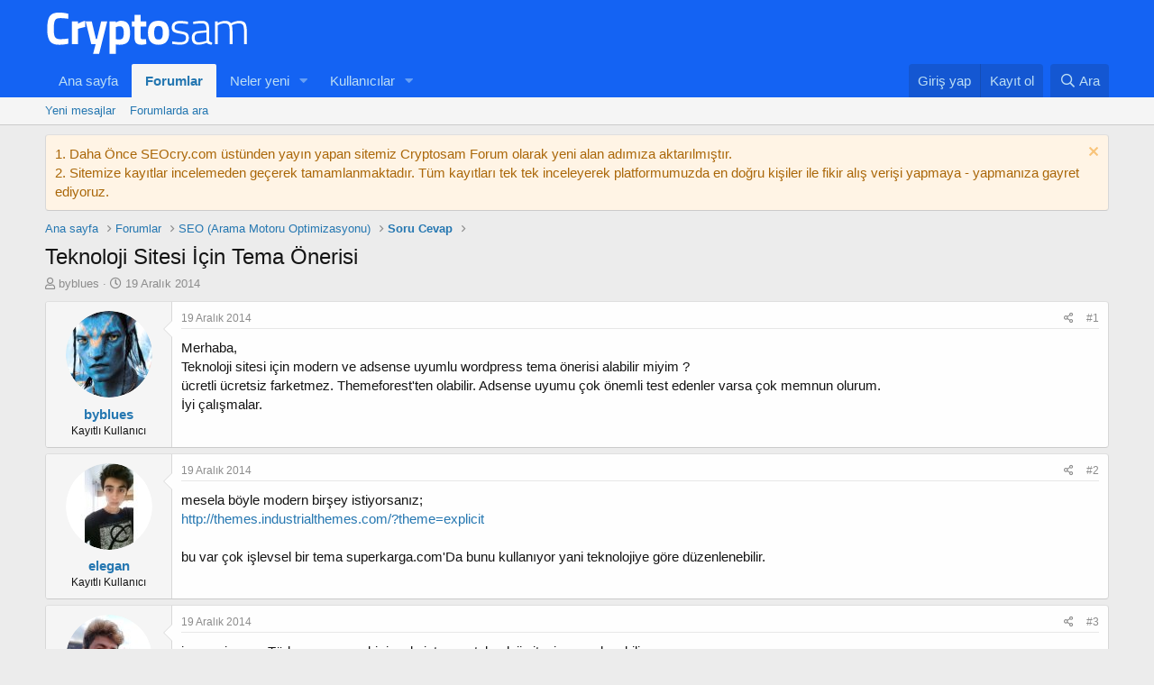

--- FILE ---
content_type: text/html; charset=utf-8
request_url: https://forum.cryptosam.com/t/teknoloji-sitesi-icin-tema-onerisi.435/
body_size: 12316
content:
<!DOCTYPE html>
<html id="XF" lang="tr-TR" dir="LTR"
	data-app="public"
	data-template="thread_view"
	data-container-key="node-9"
	data-content-key="thread-435"
	data-logged-in="false"
	data-cookie-prefix="xf_"
	data-csrf="1769152580,8f99059b86055b0a7b31bbdf84b5b366"
	class="has-no-js template-thread_view"
	 data-run-jobs="">
<head>
	<meta charset="utf-8" />
	<meta http-equiv="X-UA-Compatible" content="IE=Edge" />
	<meta name="viewport" content="width=device-width, initial-scale=1, viewport-fit=cover">

	
	
	

	<title>Teknoloji Sitesi İçin Tema Önerisi | Cryptosam</title>

	<link rel="manifest" href="/webmanifest.php">
	
		<meta name="theme-color" content="#1463f3" />
	

	<meta name="apple-mobile-web-app-title" content="Cryptosam">
	
		<link rel="apple-touch-icon" href="/data/assets/logo/cryptosam-192x192.png">
	

	
		
		<meta name="description" content="Merhaba,
Teknoloji sitesi için modern ve adsense uyumlu wordpress tema önerisi alabilir miyim ?
ücretli ücretsiz farketmez. Themeforest&#039;ten olabilir..." />
		<meta property="og:description" content="Merhaba,
Teknoloji sitesi için modern ve adsense uyumlu wordpress tema önerisi alabilir miyim ?
ücretli ücretsiz farketmez. Themeforest&#039;ten olabilir. Adsense uyumu çok önemli test edenler varsa çok memnun olurum.
İyi çalışmalar." />
		<meta property="twitter:description" content="Merhaba,
Teknoloji sitesi için modern ve adsense uyumlu wordpress tema önerisi alabilir miyim ?
ücretli ücretsiz farketmez. Themeforest&#039;ten olabilir. Adsense uyumu çok önemli test edenler varsa..." />
	
	
		<meta property="og:url" content="https://forum.cryptosam.com/t/teknoloji-sitesi-icin-tema-onerisi.435/" />
	
		<link rel="canonical" href="https://forum.cryptosam.com/t/teknoloji-sitesi-icin-tema-onerisi.435/" />
	

	
		
	
	
	<meta property="og:site_name" content="Cryptosam" />


	
	
		
	
	
	<meta property="og:type" content="website" />


	
	
		
	
	
	
		<meta property="og:title" content="Teknoloji Sitesi İçin Tema Önerisi" />
		<meta property="twitter:title" content="Teknoloji Sitesi İçin Tema Önerisi" />
	


	
	
	
	

	
	

	


	<link rel="preload" href="/styles/fonts/fa/fa-regular-400.woff2?_v=5.15.3" as="font" type="font/woff2" crossorigin="anonymous" />


	<link rel="preload" href="/styles/fonts/fa/fa-solid-900.woff2?_v=5.15.3" as="font" type="font/woff2" crossorigin="anonymous" />


<link rel="preload" href="/styles/fonts/fa/fa-brands-400.woff2?_v=5.15.3" as="font" type="font/woff2" crossorigin="anonymous" />

	<link rel="stylesheet" href="/css.php?css=public%3Anormalize.css%2Cpublic%3Afa.css%2Cpublic%3Acore.less%2Cpublic%3Aapp.less&amp;s=1&amp;l=4&amp;d=1696889045&amp;k=1ef0d329e55d253b1b653fd904da8d5cc2b239fe" />

	<link rel="stylesheet" href="/css.php?css=public%3Abb_code.less%2Cpublic%3Amessage.less%2Cpublic%3Anotices.less%2Cpublic%3Ashare_controls.less%2Cpublic%3Aextra.less&amp;s=1&amp;l=4&amp;d=1696889045&amp;k=d56bb92f51ab87bb5d9676d8a63dd45a94d332ed" />

	
		<script src="/js/xf/preamble.min.js?_v=2b8977ad"></script>
	


	
		<link rel="icon" type="image/png" href="https://forum.cryptosam.com/data/assets/logo/cryptosam-32x32.png" sizes="32x32" />
	
	
<!-- Google Tag Manager -->
<script>(function(w,d,s,l,i){w[l]=w[l]||[];w[l].push({'gtm.start':
new Date().getTime(),event:'gtm.js'});var f=d.getElementsByTagName(s)[0],
j=d.createElement(s),dl=l!='dataLayer'?'&l='+l:'';j.async=true;j.src=
'https://www.googletagmanager.com/gtm.js?id='+i+dl;f.parentNode.insertBefore(j,f);
})(window,document,'script','dataLayer','GTM-535FX46');</script>
<!-- End Google Tag Manager -->
</head>
<body data-template="thread_view">
<!-- Google Tag Manager (noscript) -->
<noscript><iframe src="https://www.googletagmanager.com/ns.html?id=GTM-535FX46"
height="0" width="0" style="display:none;visibility:hidden"></iframe></noscript>
<!-- End Google Tag Manager (noscript) -->
<div class="p-pageWrapper" id="top">





<header class="p-header" id="header">
	<div class="p-header-inner">
		<div class="p-header-content">

			<div class="p-header-logo p-header-logo--image">
				<a href="/">
					<img src="/data/assets/logo/cryptosam-beyaz.svg" srcset="/data/assets/logo/cryptosam-beyaz.svg 2x" alt="Cryptosam"
						width="230" height="" />
				</a>
			</div>

			
		</div>
	</div>
</header>





	<div class="p-navSticky p-navSticky--primary" data-xf-init="sticky-header">
		
	<nav class="p-nav">
		<div class="p-nav-inner">
			<button type="button" class="button--plain p-nav-menuTrigger button" data-xf-click="off-canvas" data-menu=".js-headerOffCanvasMenu" tabindex="0" aria-label="Menü"><span class="button-text">
				<i aria-hidden="true"></i>
			</span></button>

			<div class="p-nav-smallLogo">
				<a href="/">
					<img src="/data/assets/logo/cryptosam-beyaz.svg" srcset="/data/assets/logo/cryptosam-beyaz.svg 2x" alt="Cryptosam"
						width="230" height="" />
				</a>
			</div>

			<div class="p-nav-scroller hScroller" data-xf-init="h-scroller" data-auto-scroll=".p-navEl.is-selected">
				<div class="hScroller-scroll">
					<ul class="p-nav-list js-offCanvasNavSource">
					
						<li>
							
	<div class="p-navEl " >
		

			
	
	<a href="https://www.cryptosam.com"
		class="p-navEl-link "
		
		data-xf-key="1"
		data-nav-id="home">Ana sayfa</a>


			

		
		
	</div>

						</li>
					
						<li>
							
	<div class="p-navEl is-selected" data-has-children="true">
		

			
	
	<a href="/"
		class="p-navEl-link p-navEl-link--splitMenu "
		
		
		data-nav-id="forums">Forumlar</a>


			<a data-xf-key="2"
				data-xf-click="menu"
				data-menu-pos-ref="< .p-navEl"
				class="p-navEl-splitTrigger"
				role="button"
				tabindex="0"
				aria-label="Genişletilmiş geçiş"
				aria-expanded="false"
				aria-haspopup="true"></a>

		
		
			<div class="menu menu--structural" data-menu="menu" aria-hidden="true">
				<div class="menu-content">
					
						
	
	
	<a href="/whats-new/posts/"
		class="menu-linkRow u-indentDepth0 js-offCanvasCopy "
		
		
		data-nav-id="newPosts">Yeni mesajlar</a>

	

					
						
	
	
	<a href="/search/?type=post"
		class="menu-linkRow u-indentDepth0 js-offCanvasCopy "
		
		
		data-nav-id="searchForums">Forumlarda ara</a>

	

					
				</div>
			</div>
		
	</div>

						</li>
					
						<li>
							
	<div class="p-navEl " data-has-children="true">
		

			
	
	<a href="/whats-new/"
		class="p-navEl-link p-navEl-link--splitMenu "
		
		
		data-nav-id="whatsNew">Neler yeni</a>


			<a data-xf-key="3"
				data-xf-click="menu"
				data-menu-pos-ref="< .p-navEl"
				class="p-navEl-splitTrigger"
				role="button"
				tabindex="0"
				aria-label="Genişletilmiş geçiş"
				aria-expanded="false"
				aria-haspopup="true"></a>

		
		
			<div class="menu menu--structural" data-menu="menu" aria-hidden="true">
				<div class="menu-content">
					
						
	
	
	<a href="/whats-new/posts/"
		class="menu-linkRow u-indentDepth0 js-offCanvasCopy "
		 rel="nofollow"
		
		data-nav-id="whatsNewPosts">Yeni mesajlar</a>

	

					
						
	
	
	<a href="/whats-new/profile-posts/"
		class="menu-linkRow u-indentDepth0 js-offCanvasCopy "
		 rel="nofollow"
		
		data-nav-id="whatsNewProfilePosts">Yeni profil mesajları</a>

	

					
						
	
	
	<a href="/whats-new/latest-activity"
		class="menu-linkRow u-indentDepth0 js-offCanvasCopy "
		 rel="nofollow"
		
		data-nav-id="latestActivity">Son aktiviteler</a>

	

					
				</div>
			</div>
		
	</div>

						</li>
					
						<li>
							
	<div class="p-navEl " data-has-children="true">
		

			
	
	<a href="/members/"
		class="p-navEl-link p-navEl-link--splitMenu "
		
		
		data-nav-id="members">Kullanıcılar</a>


			<a data-xf-key="4"
				data-xf-click="menu"
				data-menu-pos-ref="< .p-navEl"
				class="p-navEl-splitTrigger"
				role="button"
				tabindex="0"
				aria-label="Genişletilmiş geçiş"
				aria-expanded="false"
				aria-haspopup="true"></a>

		
		
			<div class="menu menu--structural" data-menu="menu" aria-hidden="true">
				<div class="menu-content">
					
						
	
	
	<a href="/members/list/"
		class="menu-linkRow u-indentDepth0 js-offCanvasCopy "
		
		
		data-nav-id="registeredMembers">Kayıtlı üyeler</a>

	

					
						
	
	
	<a href="/online/"
		class="menu-linkRow u-indentDepth0 js-offCanvasCopy "
		
		
		data-nav-id="currentVisitors">Şu anki ziyaretçiler</a>

	

					
						
	
	
	<a href="/whats-new/profile-posts/"
		class="menu-linkRow u-indentDepth0 js-offCanvasCopy "
		 rel="nofollow"
		
		data-nav-id="newProfilePosts">Yeni profil mesajları</a>

	

					
						
	
	
	<a href="/search/?type=profile_post"
		class="menu-linkRow u-indentDepth0 js-offCanvasCopy "
		
		
		data-nav-id="searchProfilePosts">Profil mesajlarında ara</a>

	

					
				</div>
			</div>
		
	</div>

						</li>
					
					</ul>
				</div>
			</div>

			<div class="p-nav-opposite">
				<div class="p-navgroup p-account p-navgroup--guest">
					
						<a href="/login/" class="p-navgroup-link p-navgroup-link--textual p-navgroup-link--logIn"
							data-xf-click="overlay" data-follow-redirects="on">
							<span class="p-navgroup-linkText">Giriş yap</span>
						</a>
						
							<a href="/register/" class="p-navgroup-link p-navgroup-link--textual p-navgroup-link--register"
								data-xf-click="overlay" data-follow-redirects="on">
								<span class="p-navgroup-linkText">Kayıt ol</span>
							</a>
						
					
				</div>

				<div class="p-navgroup p-discovery">
					<a href="/whats-new/"
						class="p-navgroup-link p-navgroup-link--iconic p-navgroup-link--whatsnew"
						aria-label="Neler yeni"
						title="Neler yeni">
						<i aria-hidden="true"></i>
						<span class="p-navgroup-linkText">Neler yeni</span>
					</a>

					
						<a href="/search/"
							class="p-navgroup-link p-navgroup-link--iconic p-navgroup-link--search"
							data-xf-click="menu"
							data-xf-key="/"
							aria-label="Ara"
							aria-expanded="false"
							aria-haspopup="true"
							title="Ara">
							<i aria-hidden="true"></i>
							<span class="p-navgroup-linkText">Ara</span>
						</a>
						<div class="menu menu--structural menu--wide" data-menu="menu" aria-hidden="true">
							<form action="/search/search" method="post"
								class="menu-content"
								data-xf-init="quick-search">

								<h3 class="menu-header">Ara</h3>
								
								<div class="menu-row">
									
										<div class="inputGroup inputGroup--joined">
											<input type="text" class="input" name="keywords" placeholder="Ara…" aria-label="Ara" data-menu-autofocus="true" />
											
			<select name="constraints" class="js-quickSearch-constraint input" aria-label="içinde ara">
				<option value="">Her yerde</option>
<option value="{&quot;search_type&quot;:&quot;post&quot;}">Konular</option>
<option value="{&quot;search_type&quot;:&quot;post&quot;,&quot;c&quot;:{&quot;nodes&quot;:[9],&quot;child_nodes&quot;:1}}">Bu forum</option>
<option value="{&quot;search_type&quot;:&quot;post&quot;,&quot;c&quot;:{&quot;thread&quot;:435}}">Bu konu</option>

			</select>
		
										</div>
									
								</div>

								
								<div class="menu-row">
									<label class="iconic"><input type="checkbox"  name="c[title_only]" value="1" /><i aria-hidden="true"></i><span class="iconic-label">Sadece başlıkları ara

												
													<span tabindex="0" role="button"
														data-xf-init="tooltip" data-trigger="hover focus click" title="Etiketler de aranacak">

														<i class="fa--xf far fa-question-circle u-muted u-smaller" aria-hidden="true"></i>
													</span></span></label>

								</div>
								
								<div class="menu-row">
									<div class="inputGroup">
										<span class="inputGroup-text" id="ctrl_search_menu_by_member">Kullanıcı:</span>
										<input type="text" class="input" name="c[users]" data-xf-init="auto-complete" placeholder="Üye" aria-labelledby="ctrl_search_menu_by_member" />
									</div>
								</div>
								<div class="menu-footer">
									<span class="menu-footer-controls">
										<button type="submit" class="button--primary button button--icon button--icon--search"><span class="button-text">Ara</span></button>
										<a href="/search/" class="button"><span class="button-text">Gelişmiş Arama…</span></a>
									</span>
								</div>

								<input type="hidden" name="_xfToken" value="1769152580,8f99059b86055b0a7b31bbdf84b5b366" />
							</form>
						</div>
					
				</div>
			</div>
		</div>
	</nav>

	</div>
	
	
		<div class="p-sectionLinks">
			<div class="p-sectionLinks-inner hScroller" data-xf-init="h-scroller">
				<div class="hScroller-scroll">
					<ul class="p-sectionLinks-list">
					
						<li>
							
	<div class="p-navEl " >
		

			
	
	<a href="/whats-new/posts/"
		class="p-navEl-link "
		
		data-xf-key="alt+1"
		data-nav-id="newPosts">Yeni mesajlar</a>


			

		
		
	</div>

						</li>
					
						<li>
							
	<div class="p-navEl " >
		

			
	
	<a href="/search/?type=post"
		class="p-navEl-link "
		
		data-xf-key="alt+2"
		data-nav-id="searchForums">Forumlarda ara</a>


			

		
		
	</div>

						</li>
					
					</ul>
				</div>
			</div>
		</div>
	



<div class="offCanvasMenu offCanvasMenu--nav js-headerOffCanvasMenu" data-menu="menu" aria-hidden="true" data-ocm-builder="navigation">
	<div class="offCanvasMenu-backdrop" data-menu-close="true"></div>
	<div class="offCanvasMenu-content">
		<div class="offCanvasMenu-header">
			Menü
			<a class="offCanvasMenu-closer" data-menu-close="true" role="button" tabindex="0" aria-label="Kapat"></a>
		</div>
		
			<div class="p-offCanvasRegisterLink">
				<div class="offCanvasMenu-linkHolder">
					<a href="/login/" class="offCanvasMenu-link" data-xf-click="overlay" data-menu-close="true">
						Giriş yap
					</a>
				</div>
				<hr class="offCanvasMenu-separator" />
				
					<div class="offCanvasMenu-linkHolder">
						<a href="/register/" class="offCanvasMenu-link" data-xf-click="overlay" data-menu-close="true">
							Kayıt ol
						</a>
					</div>
					<hr class="offCanvasMenu-separator" />
				
			</div>
		
		<div class="js-offCanvasNavTarget"></div>
		<div class="offCanvasMenu-installBanner js-installPromptContainer" style="display: none;" data-xf-init="install-prompt">
			<div class="offCanvasMenu-installBanner-header">Uygulamayı yükle</div>
			<button type="button" class="js-installPromptButton button"><span class="button-text">Yükle</span></button>
			<template class="js-installTemplateIOS">
				<div class="overlay-title">How to install the app on iOS</div>
				<div class="block-body">
					<div class="block-row">
						<p>
							Follow along with the video below to see how to install our site as a web app on your home screen.
						</p>
						<p style="text-align: center">
							<img src="/styles/default/xenforo/add_to_home.gif" width="222" height="480" />
						</p>
						<p>
							<small><strong>Not:</strong> This feature currently requires accessing the site using the built-in Safari browser.</small>
						</p>
					</div>
				</div>
			</template>
		</div>
	</div>
</div>

<div class="p-body">
	<div class="p-body-inner">
		<!--XF:EXTRA_OUTPUT-->

		
			
	
		
		
		

		<ul class="notices notices--block  js-notices"
			data-xf-init="notices"
			data-type="block"
			data-scroll-interval="6">

			
				
	<li class="notice js-notice notice--accent"
		data-notice-id="2"
		data-delay-duration="0"
		data-display-duration="0"
		data-auto-dismiss=""
		data-visibility="">

		
		<div class="notice-content">
			
				<a href="/account/dismiss-notice?notice_id=2" class="notice-dismiss js-noticeDismiss" data-xf-init="tooltip" title="Uyarıyı kapat "></a>
			
			1. Daha Önce SEOcry.com üstünden yayın yapan sitemiz Cryptosam Forum olarak yeni alan adımıza aktarılmıştır.
<br/>
2. Sitemize kayıtlar incelemeden geçerek tamamlanmaktadır. Tüm kayıtları tek tek inceleyerek platformumuzda en doğru kişiler ile fikir alış verişi yapmaya - yapmanıza gayret ediyoruz.
		</div>
	</li>

			
		</ul>
	

		

		

		
		
	
		<ul class="p-breadcrumbs "
			itemscope itemtype="https://schema.org/BreadcrumbList">
		
			

			
			

			
				
				
	<li itemprop="itemListElement" itemscope itemtype="https://schema.org/ListItem">
		<a href="https://www.cryptosam.com" itemprop="item">
			<span itemprop="name">Ana sayfa</span>
		</a>
		<meta itemprop="position" content="1" />
	</li>

			

			
				
				
	<li itemprop="itemListElement" itemscope itemtype="https://schema.org/ListItem">
		<a href="/" itemprop="item">
			<span itemprop="name">Forumlar</span>
		</a>
		<meta itemprop="position" content="2" />
	</li>

			
			
				
				
	<li itemprop="itemListElement" itemscope itemtype="https://schema.org/ListItem">
		<a href="/#seo-arama-motoru-optimizasyonu.1" itemprop="item">
			<span itemprop="name">SEO (Arama Motoru Optimizasyonu)</span>
		</a>
		<meta itemprop="position" content="3" />
	</li>

			
				
				
	<li itemprop="itemListElement" itemscope itemtype="https://schema.org/ListItem">
		<a href="/f/soru-cevap.9/" itemprop="item">
			<span itemprop="name">Soru Cevap</span>
		</a>
		<meta itemprop="position" content="4" />
	</li>

			

		
		</ul>
	

		

		
	<noscript class="js-jsWarning"><div class="blockMessage blockMessage--important blockMessage--iconic u-noJsOnly">JavaScript devre dışı. Daha iyi bir deneyim için, önce lütfen tarayıcınızda JavaScript'i etkinleştirin.</div></noscript>

		
	<div class="blockMessage blockMessage--important blockMessage--iconic js-browserWarning" style="display: none">Çok eski bir web tarayıcısı kullanıyorsunuz. Bu veya diğer siteleri görüntülemekte sorunlar yaşayabilirsiniz..<br />Tarayıcınızı güncellemeli veya <a href="https://www.google.com/chrome/" target="_blank">alternatif bir tarayıcı</a> kullanmalısınız.</div>


		
			<div class="p-body-header">
			
				
					<div class="p-title ">
					
						
							<h1 class="p-title-value">Teknoloji Sitesi İçin Tema Önerisi</h1>
						
						
					
					</div>
				

				
					<div class="p-description">
	<ul class="listInline listInline--bullet">
		<li>
			<i class="fa--xf far fa-user" aria-hidden="true" title="Konbuyu başlatan"></i>
			<span class="u-srOnly">Konbuyu başlatan</span>

			<a href="/members/byblues.321/" class="username  u-concealed" dir="auto" data-user-id="321" data-xf-init="member-tooltip">byblues</a>
		</li>
		<li>
			<i class="fa--xf far fa-clock" aria-hidden="true" title="Başlangıç tarihi"></i>
			<span class="u-srOnly">Başlangıç tarihi</span>

			<a href="/t/teknoloji-sitesi-icin-tema-onerisi.435/" class="u-concealed"><time  class="u-dt" dir="auto" datetime="2014-12-19T01:07:37+0300" data-time="1418940457" data-date-string="19 Aralık 2014" data-time-string="01:07" title="19 Aralık 2014 01:07&#039;de">19 Aralık 2014</time></a>
		</li>
		
	</ul>
</div>
				
			
			</div>
		

		<div class="p-body-main  ">
			
			<div class="p-body-contentCol"></div>
			

			

			<div class="p-body-content">
				
				<div class="p-body-pageContent">










	
	
	
		
	
	
	


	
	
	
		
	
	
	


	
	
		
	
	
	


	
	












	

	
		
	



















<div class="block block--messages" data-xf-init="" data-type="post" data-href="/inline-mod/" data-search-target="*">

	<span class="u-anchorTarget" id="posts"></span>

	
		
	

	

	<div class="block-outer"></div>

	

	
		
	<div class="block-outer js-threadStatusField"></div>

	

	<div class="block-container lbContainer"
		data-xf-init="lightbox select-to-quote"
		data-message-selector=".js-post"
		data-lb-id="thread-435"
		data-lb-universal="0">

		<div class="block-body js-replyNewMessageContainer">
			
				

					

					
						

	
	

	

	
	<article class="message message--post js-post js-inlineModContainer  "
		data-author="byblues"
		data-content="post-4306"
		id="js-post-4306"
		>

		

		<span class="u-anchorTarget" id="post-4306"></span>

		
			<div class="message-inner">
				
					<div class="message-cell message-cell--user">
						

	<section class="message-user"
		>

		

		<div class="message-avatar ">
			<div class="message-avatar-wrapper">
				<a href="/members/byblues.321/" class="avatar avatar--m" data-user-id="321" data-xf-init="member-tooltip">
			<img src="/data/avatars/m/0/321.jpg?1417533773" srcset="/data/avatars/l/0/321.jpg?1417533773 2x" alt="byblues" class="avatar-u321-m" width="96" height="96" loading="lazy" /> 
		</a>
				
			</div>
		</div>
		<div class="message-userDetails">
			<h4 class="message-name"><a href="/members/byblues.321/" class="username " dir="auto" data-user-id="321" data-xf-init="member-tooltip">byblues</a></h4>
			<h5 class="userTitle message-userTitle" dir="auto">Kayıtlı Kullanıcı</h5>
			
		</div>
		
			
			
		
		<span class="message-userArrow"></span>
	</section>

					</div>
				

				
					<div class="message-cell message-cell--main">
					
						<div class="message-main js-quickEditTarget">

							
								

	<header class="message-attribution message-attribution--split">
		<ul class="message-attribution-main listInline ">
			
			
			<li class="u-concealed">
				<a href="/t/teknoloji-sitesi-icin-tema-onerisi.435/post-4306" rel="nofollow">
					<time  class="u-dt" dir="auto" datetime="2014-12-19T01:07:37+0300" data-time="1418940457" data-date-string="19 Aralık 2014" data-time-string="01:07" title="19 Aralık 2014 01:07&#039;de" itemprop="datePublished">19 Aralık 2014</time>
				</a>
			</li>
			
		</ul>

		<ul class="message-attribution-opposite message-attribution-opposite--list ">
			
			<li>
				<a href="/t/teknoloji-sitesi-icin-tema-onerisi.435/post-4306"
					class="message-attribution-gadget"
					data-xf-init="share-tooltip"
					data-href="/posts/4306/share"
					aria-label="Paylaş"
					rel="nofollow">
					<i class="fa--xf far fa-share-alt" aria-hidden="true"></i>
				</a>
			</li>
			
			
				<li>
					<a href="/t/teknoloji-sitesi-icin-tema-onerisi.435/post-4306" rel="nofollow">
						#1
					</a>
				</li>
			
		</ul>
	</header>

							

							<div class="message-content js-messageContent">
							

								
									
	
	
	

								

								
									
	

	<div class="message-userContent lbContainer js-lbContainer "
		data-lb-id="post-4306"
		data-lb-caption-desc="byblues &middot; 19 Aralık 2014 01:07&#039;de">

		
			

	

		

		<article class="message-body js-selectToQuote">
			
				
			

			<div >
				
					<div class="bbWrapper">Merhaba,<br />
Teknoloji sitesi için modern ve adsense uyumlu wordpress tema önerisi alabilir miyim ?<br />
ücretli ücretsiz farketmez. Themeforest&#039;ten olabilir. Adsense uyumu çok önemli test edenler varsa çok memnun olurum.<br />
İyi çalışmalar.</div>
				
			</div>

			<div class="js-selectToQuoteEnd">&nbsp;</div>
			
				
			
		</article>

		
			

	

		

		
	</div>

								

								
									
	

								

								
									
	

								

							
							</div>

							
								
	<footer class="message-footer">
		

		<div class="reactionsBar js-reactionsList ">
			
		</div>

		<div class="js-historyTarget message-historyTarget toggleTarget" data-href="trigger-href"></div>
	</footer>

							
						</div>

					
					</div>
				
			</div>
		
	</article>

	
	

					

					

				

					

					
						

	
	

	

	
	<article class="message message--post js-post js-inlineModContainer  "
		data-author="elegan"
		data-content="post-4307"
		id="js-post-4307"
		itemscope itemtype="https://schema.org/Comment" itemid="https://forum.cryptosam.com/posts/4307/">

		
			<meta itemprop="mainEntity" itemscope itemtype="https://schema.org/DiscussionForumPosting" itemid="https://forum.cryptosam.com/t/teknoloji-sitesi-icin-tema-onerisi.435/" />
		

		<span class="u-anchorTarget" id="post-4307"></span>

		
			<div class="message-inner">
				
					<div class="message-cell message-cell--user">
						

	<section class="message-user"
		itemprop="author" itemscope itemtype="https://schema.org/Person" itemid="https://forum.cryptosam.com/members/elegan.86/">

		
			<meta itemprop="url" content="https://forum.cryptosam.com/members/elegan.86/" />
		

		<div class="message-avatar ">
			<div class="message-avatar-wrapper">
				<a href="/members/elegan.86/" class="avatar avatar--m" data-user-id="86" data-xf-init="member-tooltip">
			<img src="/data/avatars/m/0/86.jpg?1418849556" srcset="/data/avatars/l/0/86.jpg?1418849556 2x" alt="elegan" class="avatar-u86-m" width="96" height="96" loading="lazy" itemprop="image" /> 
		</a>
				
			</div>
		</div>
		<div class="message-userDetails">
			<h4 class="message-name"><a href="/members/elegan.86/" class="username " dir="auto" data-user-id="86" data-xf-init="member-tooltip"><span itemprop="name">elegan</span></a></h4>
			<h5 class="userTitle message-userTitle" dir="auto" itemprop="jobTitle">Kayıtlı Kullanıcı</h5>
			
		</div>
		
			
			
		
		<span class="message-userArrow"></span>
	</section>

					</div>
				

				
					<div class="message-cell message-cell--main">
					
						<div class="message-main js-quickEditTarget">

							
								

	<header class="message-attribution message-attribution--split">
		<ul class="message-attribution-main listInline ">
			
			
			<li class="u-concealed">
				<a href="/t/teknoloji-sitesi-icin-tema-onerisi.435/post-4307" rel="nofollow">
					<time  class="u-dt" dir="auto" datetime="2014-12-19T01:08:56+0300" data-time="1418940536" data-date-string="19 Aralık 2014" data-time-string="01:08" title="19 Aralık 2014 01:08&#039;de" itemprop="datePublished">19 Aralık 2014</time>
				</a>
			</li>
			
		</ul>

		<ul class="message-attribution-opposite message-attribution-opposite--list ">
			
			<li>
				<a href="/t/teknoloji-sitesi-icin-tema-onerisi.435/post-4307"
					class="message-attribution-gadget"
					data-xf-init="share-tooltip"
					data-href="/posts/4307/share"
					aria-label="Paylaş"
					rel="nofollow">
					<i class="fa--xf far fa-share-alt" aria-hidden="true"></i>
				</a>
			</li>
			
			
				<li>
					<a href="/t/teknoloji-sitesi-icin-tema-onerisi.435/post-4307" rel="nofollow">
						#2
					</a>
				</li>
			
		</ul>
	</header>

							

							<div class="message-content js-messageContent">
							

								
									
	
	
	

								

								
									
	

	<div class="message-userContent lbContainer js-lbContainer "
		data-lb-id="post-4307"
		data-lb-caption-desc="elegan &middot; 19 Aralık 2014 01:08&#039;de">

		

		<article class="message-body js-selectToQuote">
			
				
			

			<div itemprop="text">
				
					<div class="bbWrapper">mesela böyle modern birşey istiyorsanız; <br />
<a href="http://themes.industrialthemes.com/?theme=explicit" target="_blank" class="link link--external" rel="nofollow ugc noopener">http://themes.industrialthemes.com/?theme=explicit</a><br />
<br />
bu var çok işlevsel bir tema superkarga.com&#039;Da bunu kullanıyor yani teknolojiye göre düzenlenebilir.</div>
				
			</div>

			<div class="js-selectToQuoteEnd">&nbsp;</div>
			
				
			
		</article>

		

		
	</div>

								

								
									
	

								

								
									
	

								

							
							</div>

							
								
	<footer class="message-footer">
		

		<div class="reactionsBar js-reactionsList ">
			
		</div>

		<div class="js-historyTarget message-historyTarget toggleTarget" data-href="trigger-href"></div>
	</footer>

							
						</div>

					
					</div>
				
			</div>
		
	</article>

	
	

					

					

				

					

					
						

	
	

	

	
	<article class="message message--post js-post js-inlineModContainer  "
		data-author="cryptosam"
		data-content="post-4308"
		id="js-post-4308"
		itemscope itemtype="https://schema.org/Comment" itemid="https://forum.cryptosam.com/posts/4308/">

		
			<meta itemprop="mainEntity" itemscope itemtype="https://schema.org/DiscussionForumPosting" itemid="https://forum.cryptosam.com/t/teknoloji-sitesi-icin-tema-onerisi.435/" />
		

		<span class="u-anchorTarget" id="post-4308"></span>

		
			<div class="message-inner">
				
					<div class="message-cell message-cell--user">
						

	<section class="message-user"
		itemprop="author" itemscope itemtype="https://schema.org/Person" itemid="https://forum.cryptosam.com/members/cryptosam.1/">

		
			<meta itemprop="url" content="https://forum.cryptosam.com/members/cryptosam.1/" />
		

		<div class="message-avatar ">
			<div class="message-avatar-wrapper">
				<a href="/members/cryptosam.1/" class="avatar avatar--m" data-user-id="1" data-xf-init="member-tooltip">
			<img src="/data/avatars/m/0/1.jpg?1672406116" srcset="/data/avatars/l/0/1.jpg?1672406116 2x" alt="cryptosam" class="avatar-u1-m" width="96" height="96" loading="lazy" itemprop="image" /> 
		</a>
				
			</div>
		</div>
		<div class="message-userDetails">
			<h4 class="message-name"><a href="/members/cryptosam.1/" class="username " dir="auto" data-user-id="1" data-xf-init="member-tooltip"><span class="username--moderator username--admin" itemprop="name">cryptosam</span></a></h4>
			<h5 class="userTitle message-userTitle" dir="auto" itemprop="jobTitle">Kayıtlı Kullanıcı</h5>
			
		</div>
		
			
			
		
		<span class="message-userArrow"></span>
	</section>

					</div>
				

				
					<div class="message-cell message-cell--main">
					
						<div class="message-main js-quickEditTarget">

							
								

	<header class="message-attribution message-attribution--split">
		<ul class="message-attribution-main listInline ">
			
			
			<li class="u-concealed">
				<a href="/t/teknoloji-sitesi-icin-tema-onerisi.435/post-4308" rel="nofollow">
					<time  class="u-dt" dir="auto" datetime="2014-12-19T01:10:57+0300" data-time="1418940657" data-date-string="19 Aralık 2014" data-time-string="01:10" title="19 Aralık 2014 01:10&#039;de" itemprop="datePublished">19 Aralık 2014</time>
				</a>
			</li>
			
		</ul>

		<ul class="message-attribution-opposite message-attribution-opposite--list ">
			
			<li>
				<a href="/t/teknoloji-sitesi-icin-tema-onerisi.435/post-4308"
					class="message-attribution-gadget"
					data-xf-init="share-tooltip"
					data-href="/posts/4308/share"
					aria-label="Paylaş"
					rel="nofollow">
					<i class="fa--xf far fa-share-alt" aria-hidden="true"></i>
				</a>
			</li>
			
			
				<li>
					<a href="/t/teknoloji-sitesi-icin-tema-onerisi.435/post-4308" rel="nofollow">
						#3
					</a>
				</li>
			
		</ul>
	</header>

							

							<div class="message-content js-messageContent">
							

								
									
	
	
	

								

								
									
	

	<div class="message-userContent lbContainer js-lbContainer "
		data-lb-id="post-4308"
		data-lb-caption-desc="cryptosam &middot; 19 Aralık 2014 01:10&#039;de">

		

		<article class="message-body js-selectToQuote">
			
				
			

			<div itemprop="text">
				
					<div class="bbWrapper">imagazine var Türk yapımı onu bir incele istersen teknoloji sitesine uyarlanabilir.</div>
				
			</div>

			<div class="js-selectToQuoteEnd">&nbsp;</div>
			
				
			
		</article>

		

		
	</div>

								

								
									
	

								

								
									
	

								

							
							</div>

							
								
	<footer class="message-footer">
		

		<div class="reactionsBar js-reactionsList ">
			
		</div>

		<div class="js-historyTarget message-historyTarget toggleTarget" data-href="trigger-href"></div>
	</footer>

							
						</div>

					
					</div>
				
			</div>
		
	</article>

	
	

					

					

				

					

					
						

	
	

	

	
	<article class="message message--post js-post js-inlineModContainer  "
		data-author="byblues"
		data-content="post-4309"
		id="js-post-4309"
		itemscope itemtype="https://schema.org/Comment" itemid="https://forum.cryptosam.com/posts/4309/">

		
			<meta itemprop="mainEntity" itemscope itemtype="https://schema.org/DiscussionForumPosting" itemid="https://forum.cryptosam.com/t/teknoloji-sitesi-icin-tema-onerisi.435/" />
		

		<span class="u-anchorTarget" id="post-4309"></span>

		
			<div class="message-inner">
				
					<div class="message-cell message-cell--user">
						

	<section class="message-user"
		itemprop="author" itemscope itemtype="https://schema.org/Person" itemid="https://forum.cryptosam.com/members/byblues.321/">

		
			<meta itemprop="url" content="https://forum.cryptosam.com/members/byblues.321/" />
		

		<div class="message-avatar ">
			<div class="message-avatar-wrapper">
				<a href="/members/byblues.321/" class="avatar avatar--m" data-user-id="321" data-xf-init="member-tooltip">
			<img src="/data/avatars/m/0/321.jpg?1417533773" srcset="/data/avatars/l/0/321.jpg?1417533773 2x" alt="byblues" class="avatar-u321-m" width="96" height="96" loading="lazy" itemprop="image" /> 
		</a>
				
			</div>
		</div>
		<div class="message-userDetails">
			<h4 class="message-name"><a href="/members/byblues.321/" class="username " dir="auto" data-user-id="321" data-xf-init="member-tooltip"><span itemprop="name">byblues</span></a></h4>
			<h5 class="userTitle message-userTitle" dir="auto" itemprop="jobTitle">Kayıtlı Kullanıcı</h5>
			
		</div>
		
			
			
		
		<span class="message-userArrow"></span>
	</section>

					</div>
				

				
					<div class="message-cell message-cell--main">
					
						<div class="message-main js-quickEditTarget">

							
								

	<header class="message-attribution message-attribution--split">
		<ul class="message-attribution-main listInline ">
			
			
			<li class="u-concealed">
				<a href="/t/teknoloji-sitesi-icin-tema-onerisi.435/post-4309" rel="nofollow">
					<time  class="u-dt" dir="auto" datetime="2014-12-19T01:13:54+0300" data-time="1418940834" data-date-string="19 Aralık 2014" data-time-string="01:13" title="19 Aralık 2014 01:13&#039;de" itemprop="datePublished">19 Aralık 2014</time>
				</a>
			</li>
			
		</ul>

		<ul class="message-attribution-opposite message-attribution-opposite--list ">
			
			<li>
				<a href="/t/teknoloji-sitesi-icin-tema-onerisi.435/post-4309"
					class="message-attribution-gadget"
					data-xf-init="share-tooltip"
					data-href="/posts/4309/share"
					aria-label="Paylaş"
					rel="nofollow">
					<i class="fa--xf far fa-share-alt" aria-hidden="true"></i>
				</a>
			</li>
			
			
				<li>
					<a href="/t/teknoloji-sitesi-icin-tema-onerisi.435/post-4309" rel="nofollow">
						#4
					</a>
				</li>
			
		</ul>
	</header>

							

							<div class="message-content js-messageContent">
							

								
									
	
	
	

								

								
									
	

	<div class="message-userContent lbContainer js-lbContainer "
		data-lb-id="post-4309"
		data-lb-caption-desc="byblues &middot; 19 Aralık 2014 01:13&#039;de">

		

		<article class="message-body js-selectToQuote">
			
				
			

			<div itemprop="text">
				
					<div class="bbWrapper"><blockquote data-attributes="member: 86" data-quote="elegan" data-source="post: 4307"
	class="bbCodeBlock bbCodeBlock--expandable bbCodeBlock--quote js-expandWatch">
	
		<div class="bbCodeBlock-title">
			
				<a href="/goto/post?id=4307"
					class="bbCodeBlock-sourceJump"
					rel="nofollow"
					data-xf-click="attribution"
					data-content-selector="#post-4307">elegan' Alıntı:</a>
			
		</div>
	
	<div class="bbCodeBlock-content">
		
		<div class="bbCodeBlock-expandContent js-expandContent ">
			mesela böyle modern birşey istiyorsanız;<br />
<a href="http://themes.industrialthemes.com/?theme=explicit" target="_blank" class="link link--external" rel="nofollow ugc noopener">http://themes.industrialthemes.com/?theme=explicit</a><br />
<br />
bu var çok işlevsel bir tema superkarga.com&#039;Da bunu kullanıyor yani teknolojiye göre düzenlenebilir.
		</div>
		<div class="bbCodeBlock-expandLink js-expandLink"><a role="button" tabindex="0">Genişletmek için tıkla ...</a></div>
	</div>
</blockquote>karanlık bir tema, içimi aydınlatmadı <img src="[data-uri]" class="smilie smilie--sprite smilie--sprite8" alt=":D" title="Big Grin    :D" loading="lazy" data-shortname=":D" /> ama teknoloji sitesi için uygun olabilir.<br />
<br />




<blockquote data-attributes="member: 1" data-quote="cryptosam" data-source="post: 4308"
	class="bbCodeBlock bbCodeBlock--expandable bbCodeBlock--quote js-expandWatch">
	
		<div class="bbCodeBlock-title">
			
				<a href="/goto/post?id=4308"
					class="bbCodeBlock-sourceJump"
					rel="nofollow"
					data-xf-click="attribution"
					data-content-selector="#post-4308">cryptosam' Alıntı:</a>
			
		</div>
	
	<div class="bbCodeBlock-content">
		
		<div class="bbCodeBlock-expandContent js-expandContent ">
			imagazine var Türk yapımı onu bir incele istersen teknoloji sitesine uyarlanabilir.
		</div>
		<div class="bbCodeBlock-expandLink js-expandLink"><a role="button" tabindex="0">Genişletmek için tıkla ...</a></div>
	</div>
</blockquote>Tasarım çok keskin, biraz daha modern birşey olmasını istiyorum.</div>
				
			</div>

			<div class="js-selectToQuoteEnd">&nbsp;</div>
			
				
			
		</article>

		

		
	</div>

								

								
									
	

								

								
									
	

								

							
							</div>

							
								
	<footer class="message-footer">
		

		<div class="reactionsBar js-reactionsList ">
			
		</div>

		<div class="js-historyTarget message-historyTarget toggleTarget" data-href="trigger-href"></div>
	</footer>

							
						</div>

					
					</div>
				
			</div>
		
	</article>

	
	

					

					

				

					

					
						

	
	

	

	
	<article class="message message--post js-post js-inlineModContainer  "
		data-author="elegan"
		data-content="post-4310"
		id="js-post-4310"
		itemscope itemtype="https://schema.org/Comment" itemid="https://forum.cryptosam.com/posts/4310/">

		
			<meta itemprop="mainEntity" itemscope itemtype="https://schema.org/DiscussionForumPosting" itemid="https://forum.cryptosam.com/t/teknoloji-sitesi-icin-tema-onerisi.435/" />
		

		<span class="u-anchorTarget" id="post-4310"></span>

		
			<div class="message-inner">
				
					<div class="message-cell message-cell--user">
						

	<section class="message-user"
		itemprop="author" itemscope itemtype="https://schema.org/Person" itemid="https://forum.cryptosam.com/members/elegan.86/">

		
			<meta itemprop="url" content="https://forum.cryptosam.com/members/elegan.86/" />
		

		<div class="message-avatar ">
			<div class="message-avatar-wrapper">
				<a href="/members/elegan.86/" class="avatar avatar--m" data-user-id="86" data-xf-init="member-tooltip">
			<img src="/data/avatars/m/0/86.jpg?1418849556" srcset="/data/avatars/l/0/86.jpg?1418849556 2x" alt="elegan" class="avatar-u86-m" width="96" height="96" loading="lazy" itemprop="image" /> 
		</a>
				
			</div>
		</div>
		<div class="message-userDetails">
			<h4 class="message-name"><a href="/members/elegan.86/" class="username " dir="auto" data-user-id="86" data-xf-init="member-tooltip"><span itemprop="name">elegan</span></a></h4>
			<h5 class="userTitle message-userTitle" dir="auto" itemprop="jobTitle">Kayıtlı Kullanıcı</h5>
			
		</div>
		
			
			
		
		<span class="message-userArrow"></span>
	</section>

					</div>
				

				
					<div class="message-cell message-cell--main">
					
						<div class="message-main js-quickEditTarget">

							
								

	<header class="message-attribution message-attribution--split">
		<ul class="message-attribution-main listInline ">
			
			
			<li class="u-concealed">
				<a href="/t/teknoloji-sitesi-icin-tema-onerisi.435/post-4310" rel="nofollow">
					<time  class="u-dt" dir="auto" datetime="2014-12-19T01:15:48+0300" data-time="1418940948" data-date-string="19 Aralık 2014" data-time-string="01:15" title="19 Aralık 2014 01:15&#039;de" itemprop="datePublished">19 Aralık 2014</time>
				</a>
			</li>
			
		</ul>

		<ul class="message-attribution-opposite message-attribution-opposite--list ">
			
			<li>
				<a href="/t/teknoloji-sitesi-icin-tema-onerisi.435/post-4310"
					class="message-attribution-gadget"
					data-xf-init="share-tooltip"
					data-href="/posts/4310/share"
					aria-label="Paylaş"
					rel="nofollow">
					<i class="fa--xf far fa-share-alt" aria-hidden="true"></i>
				</a>
			</li>
			
			
				<li>
					<a href="/t/teknoloji-sitesi-icin-tema-onerisi.435/post-4310" rel="nofollow">
						#5
					</a>
				</li>
			
		</ul>
	</header>

							

							<div class="message-content js-messageContent">
							

								
									
	
	
	

								

								
									
	

	<div class="message-userContent lbContainer js-lbContainer "
		data-lb-id="post-4310"
		data-lb-caption-desc="elegan &middot; 19 Aralık 2014 01:15&#039;de">

		

		<article class="message-body js-selectToQuote">
			
				
			

			<div itemprop="text">
				
					<div class="bbWrapper">şu nasıl bende kullanıyorum; <a href="http://themeforest.net/item/sevenmag-blogmagzinegamesnews-wordpress-theme/7114090" target="_blank" class="link link--external" rel="nofollow ugc noopener">http://themeforest.net/item/sevenmag-blogmagzinegamesnews-wordpress-theme/7114090</a><br />
<br />
lonelyclub.org</div>
				
			</div>

			<div class="js-selectToQuoteEnd">&nbsp;</div>
			
				
			
		</article>

		

		
	</div>

								

								
									
	

								

								
									
	

								

							
							</div>

							
								
	<footer class="message-footer">
		

		<div class="reactionsBar js-reactionsList ">
			
		</div>

		<div class="js-historyTarget message-historyTarget toggleTarget" data-href="trigger-href"></div>
	</footer>

							
						</div>

					
					</div>
				
			</div>
		
	</article>

	
	

					

					

				

					

					
						

	
	

	

	
	<article class="message message--post js-post js-inlineModContainer  "
		data-author="byblues"
		data-content="post-4312"
		id="js-post-4312"
		itemscope itemtype="https://schema.org/Comment" itemid="https://forum.cryptosam.com/posts/4312/">

		
			<meta itemprop="mainEntity" itemscope itemtype="https://schema.org/DiscussionForumPosting" itemid="https://forum.cryptosam.com/t/teknoloji-sitesi-icin-tema-onerisi.435/" />
		

		<span class="u-anchorTarget" id="post-4312"></span>

		
			<div class="message-inner">
				
					<div class="message-cell message-cell--user">
						

	<section class="message-user"
		itemprop="author" itemscope itemtype="https://schema.org/Person" itemid="https://forum.cryptosam.com/members/byblues.321/">

		
			<meta itemprop="url" content="https://forum.cryptosam.com/members/byblues.321/" />
		

		<div class="message-avatar ">
			<div class="message-avatar-wrapper">
				<a href="/members/byblues.321/" class="avatar avatar--m" data-user-id="321" data-xf-init="member-tooltip">
			<img src="/data/avatars/m/0/321.jpg?1417533773" srcset="/data/avatars/l/0/321.jpg?1417533773 2x" alt="byblues" class="avatar-u321-m" width="96" height="96" loading="lazy" itemprop="image" /> 
		</a>
				
			</div>
		</div>
		<div class="message-userDetails">
			<h4 class="message-name"><a href="/members/byblues.321/" class="username " dir="auto" data-user-id="321" data-xf-init="member-tooltip"><span itemprop="name">byblues</span></a></h4>
			<h5 class="userTitle message-userTitle" dir="auto" itemprop="jobTitle">Kayıtlı Kullanıcı</h5>
			
		</div>
		
			
			
		
		<span class="message-userArrow"></span>
	</section>

					</div>
				

				
					<div class="message-cell message-cell--main">
					
						<div class="message-main js-quickEditTarget">

							
								

	<header class="message-attribution message-attribution--split">
		<ul class="message-attribution-main listInline ">
			
			
			<li class="u-concealed">
				<a href="/t/teknoloji-sitesi-icin-tema-onerisi.435/post-4312" rel="nofollow">
					<time  class="u-dt" dir="auto" datetime="2014-12-19T01:18:22+0300" data-time="1418941102" data-date-string="19 Aralık 2014" data-time-string="01:18" title="19 Aralık 2014 01:18&#039;de" itemprop="datePublished">19 Aralık 2014</time>
				</a>
			</li>
			
		</ul>

		<ul class="message-attribution-opposite message-attribution-opposite--list ">
			
			<li>
				<a href="/t/teknoloji-sitesi-icin-tema-onerisi.435/post-4312"
					class="message-attribution-gadget"
					data-xf-init="share-tooltip"
					data-href="/posts/4312/share"
					aria-label="Paylaş"
					rel="nofollow">
					<i class="fa--xf far fa-share-alt" aria-hidden="true"></i>
				</a>
			</li>
			
			
				<li>
					<a href="/t/teknoloji-sitesi-icin-tema-onerisi.435/post-4312" rel="nofollow">
						#6
					</a>
				</li>
			
		</ul>
	</header>

							

							<div class="message-content js-messageContent">
							

								
									
	
	
	

								

								
									
	

	<div class="message-userContent lbContainer js-lbContainer "
		data-lb-id="post-4312"
		data-lb-caption-desc="byblues &middot; 19 Aralık 2014 01:18&#039;de">

		

		<article class="message-body js-selectToQuote">
			
				
			

			<div itemprop="text">
				
					<div class="bbWrapper"><blockquote data-attributes="member: 86" data-quote="elegan" data-source="post: 4310"
	class="bbCodeBlock bbCodeBlock--expandable bbCodeBlock--quote js-expandWatch">
	
		<div class="bbCodeBlock-title">
			
				<a href="/goto/post?id=4310"
					class="bbCodeBlock-sourceJump"
					rel="nofollow"
					data-xf-click="attribution"
					data-content-selector="#post-4310">elegan' Alıntı:</a>
			
		</div>
	
	<div class="bbCodeBlock-content">
		
		<div class="bbCodeBlock-expandContent js-expandContent ">
			şu nasıl bende kullanıyorum; <a href="http://themeforest.net/item/sevenmag-blogmagzinegamesnews-wordpress-theme/7114090" target="_blank" class="link link--external" rel="nofollow ugc noopener">http://themeforest.net/item/sevenmag-blogmagzinegamesnews-wordpress-theme/7114090</a><br />
<br />
lonelyclub.org
		</div>
		<div class="bbCodeBlock-expandLink js-expandLink"><a role="button" tabindex="0">Genişletmek için tıkla ...</a></div>
	</div>
</blockquote>tam bu temaya bakıyordum bende. Denk geldi. Demek ki bir hayır var. Bunu kullanayım <img src="[data-uri]" class="smilie smilie--sprite smilie--sprite8" alt=":D" title="Big Grin    :D" loading="lazy" data-shortname=":D" /></div>
				
			</div>

			<div class="js-selectToQuoteEnd">&nbsp;</div>
			
				
			
		</article>

		

		
	</div>

								

								
									
	

								

								
									
	

								

							
							</div>

							
								
	<footer class="message-footer">
		

		<div class="reactionsBar js-reactionsList ">
			
		</div>

		<div class="js-historyTarget message-historyTarget toggleTarget" data-href="trigger-href"></div>
	</footer>

							
						</div>

					
					</div>
				
			</div>
		
	</article>

	
	

					

					

				

					

					
						

	
	

	

	
	<article class="message message--post js-post js-inlineModContainer  "
		data-author="gonzales1"
		data-content="post-4314"
		id="js-post-4314"
		itemscope itemtype="https://schema.org/Comment" itemid="https://forum.cryptosam.com/posts/4314/">

		
			<meta itemprop="mainEntity" itemscope itemtype="https://schema.org/DiscussionForumPosting" itemid="https://forum.cryptosam.com/t/teknoloji-sitesi-icin-tema-onerisi.435/" />
		

		<span class="u-anchorTarget" id="post-4314"></span>

		
			<div class="message-inner">
				
					<div class="message-cell message-cell--user">
						

	<section class="message-user"
		itemprop="author" itemscope itemtype="https://schema.org/Person" itemid="https://forum.cryptosam.com/members/gonzales1.77/">

		
			<meta itemprop="url" content="https://forum.cryptosam.com/members/gonzales1.77/" />
		

		<div class="message-avatar ">
			<div class="message-avatar-wrapper">
				<a href="/members/gonzales1.77/" class="avatar avatar--m" data-user-id="77" data-xf-init="member-tooltip">
			<img src="/data/avatars/m/0/77.jpg?1418152890" srcset="/data/avatars/l/0/77.jpg?1418152890 2x" alt="gonzales1" class="avatar-u77-m" width="96" height="96" loading="lazy" itemprop="image" /> 
		</a>
				
			</div>
		</div>
		<div class="message-userDetails">
			<h4 class="message-name"><a href="/members/gonzales1.77/" class="username " dir="auto" data-user-id="77" data-xf-init="member-tooltip"><span itemprop="name">gonzales1</span></a></h4>
			<h5 class="userTitle message-userTitle" dir="auto" itemprop="jobTitle">Kayıtlı Kullanıcı</h5>
			
		</div>
		
			
			
		
		<span class="message-userArrow"></span>
	</section>

					</div>
				

				
					<div class="message-cell message-cell--main">
					
						<div class="message-main js-quickEditTarget">

							
								

	<header class="message-attribution message-attribution--split">
		<ul class="message-attribution-main listInline ">
			
			
			<li class="u-concealed">
				<a href="/t/teknoloji-sitesi-icin-tema-onerisi.435/post-4314" rel="nofollow">
					<time  class="u-dt" dir="auto" datetime="2014-12-19T01:39:12+0300" data-time="1418942352" data-date-string="19 Aralık 2014" data-time-string="01:39" title="19 Aralık 2014 01:39&#039;de" itemprop="datePublished">19 Aralık 2014</time>
				</a>
			</li>
			
		</ul>

		<ul class="message-attribution-opposite message-attribution-opposite--list ">
			
			<li>
				<a href="/t/teknoloji-sitesi-icin-tema-onerisi.435/post-4314"
					class="message-attribution-gadget"
					data-xf-init="share-tooltip"
					data-href="/posts/4314/share"
					aria-label="Paylaş"
					rel="nofollow">
					<i class="fa--xf far fa-share-alt" aria-hidden="true"></i>
				</a>
			</li>
			
			
				<li>
					<a href="/t/teknoloji-sitesi-icin-tema-onerisi.435/post-4314" rel="nofollow">
						#7
					</a>
				</li>
			
		</ul>
	</header>

							

							<div class="message-content js-messageContent">
							

								
									
	
	
	

								

								
									
	

	<div class="message-userContent lbContainer js-lbContainer "
		data-lb-id="post-4314"
		data-lb-caption-desc="gonzales1 &middot; 19 Aralık 2014 01:39&#039;de">

		

		<article class="message-body js-selectToQuote">
			
				
			

			<div itemprop="text">
				
					<div class="bbWrapper"><a href="http://demo.orange-themes.com/?theme=3945698" target="_blank" class="link link--external" rel="nofollow ugc noopener">http://demo.orange-themes.com/?theme=3945698</a></div>
				
			</div>

			<div class="js-selectToQuoteEnd">&nbsp;</div>
			
				
			
		</article>

		

		
	</div>

								

								
									
	

								

								
									
	

								

							
							</div>

							
								
	<footer class="message-footer">
		

		<div class="reactionsBar js-reactionsList ">
			
		</div>

		<div class="js-historyTarget message-historyTarget toggleTarget" data-href="trigger-href"></div>
	</footer>

							
						</div>

					
					</div>
				
			</div>
		
	</article>

	
	

					

					

				

					

					
						

	
	

	

	
	<article class="message message--post js-post js-inlineModContainer  "
		data-author="aftih"
		data-content="post-4328"
		id="js-post-4328"
		itemscope itemtype="https://schema.org/Comment" itemid="https://forum.cryptosam.com/posts/4328/">

		
			<meta itemprop="mainEntity" itemscope itemtype="https://schema.org/DiscussionForumPosting" itemid="https://forum.cryptosam.com/t/teknoloji-sitesi-icin-tema-onerisi.435/" />
		

		<span class="u-anchorTarget" id="post-4328"></span>

		
			<div class="message-inner">
				
					<div class="message-cell message-cell--user">
						

	<section class="message-user"
		itemprop="author" itemscope itemtype="https://schema.org/Person" itemid="https://forum.cryptosam.com/members/aftih.234/">

		
			<meta itemprop="url" content="https://forum.cryptosam.com/members/aftih.234/" />
		

		<div class="message-avatar ">
			<div class="message-avatar-wrapper">
				<a href="/members/aftih.234/" class="avatar avatar--m" data-user-id="234" data-xf-init="member-tooltip">
			<img src="/data/avatars/m/0/234.jpg?1417218890" srcset="/data/avatars/l/0/234.jpg?1417218890 2x" alt="aftih" class="avatar-u234-m" width="96" height="96" loading="lazy" itemprop="image" /> 
		</a>
				
			</div>
		</div>
		<div class="message-userDetails">
			<h4 class="message-name"><a href="/members/aftih.234/" class="username " dir="auto" data-user-id="234" data-xf-init="member-tooltip"><span itemprop="name">aftih</span></a></h4>
			<h5 class="userTitle message-userTitle" dir="auto" itemprop="jobTitle">Kayıtlı Kullanıcı</h5>
			
		</div>
		
			
			
		
		<span class="message-userArrow"></span>
	</section>

					</div>
				

				
					<div class="message-cell message-cell--main">
					
						<div class="message-main js-quickEditTarget">

							
								

	<header class="message-attribution message-attribution--split">
		<ul class="message-attribution-main listInline ">
			
			
			<li class="u-concealed">
				<a href="/t/teknoloji-sitesi-icin-tema-onerisi.435/post-4328" rel="nofollow">
					<time  class="u-dt" dir="auto" datetime="2014-12-19T02:52:58+0300" data-time="1418946778" data-date-string="19 Aralık 2014" data-time-string="02:52" title="19 Aralık 2014 02:52&#039;de" itemprop="datePublished">19 Aralık 2014</time>
				</a>
			</li>
			
		</ul>

		<ul class="message-attribution-opposite message-attribution-opposite--list ">
			
			<li>
				<a href="/t/teknoloji-sitesi-icin-tema-onerisi.435/post-4328"
					class="message-attribution-gadget"
					data-xf-init="share-tooltip"
					data-href="/posts/4328/share"
					aria-label="Paylaş"
					rel="nofollow">
					<i class="fa--xf far fa-share-alt" aria-hidden="true"></i>
				</a>
			</li>
			
			
				<li>
					<a href="/t/teknoloji-sitesi-icin-tema-onerisi.435/post-4328" rel="nofollow">
						#8
					</a>
				</li>
			
		</ul>
	</header>

							

							<div class="message-content js-messageContent">
							

								
									
	
	
	

								

								
									
	

	<div class="message-userContent lbContainer js-lbContainer "
		data-lb-id="post-4328"
		data-lb-caption-desc="aftih &middot; 19 Aralık 2014 02:52&#039;de">

		

		<article class="message-body js-selectToQuote">
			
				
			

			<div itemprop="text">
				
					<div class="bbWrapper">Peki seo ayarları en iyi şekilde yapılmış sağlam premium bir tema önerebilecek olan var mı? Seo ve affilate yapabileceğim?</div>
				
			</div>

			<div class="js-selectToQuoteEnd">&nbsp;</div>
			
				
			
		</article>

		

		
	</div>

								

								
									
	

								

								
									
	

								

							
							</div>

							
								
	<footer class="message-footer">
		

		<div class="reactionsBar js-reactionsList ">
			
		</div>

		<div class="js-historyTarget message-historyTarget toggleTarget" data-href="trigger-href"></div>
	</footer>

							
						</div>

					
					</div>
				
			</div>
		
	</article>

	
	

					

					

				

					

					
						

	
	

	

	
	<article class="message message--post js-post js-inlineModContainer  "
		data-author="cagkansezgin"
		data-content="post-4506"
		id="js-post-4506"
		itemscope itemtype="https://schema.org/Comment" itemid="https://forum.cryptosam.com/posts/4506/">

		
			<meta itemprop="mainEntity" itemscope itemtype="https://schema.org/DiscussionForumPosting" itemid="https://forum.cryptosam.com/t/teknoloji-sitesi-icin-tema-onerisi.435/" />
		

		<span class="u-anchorTarget" id="post-4506"></span>

		
			<div class="message-inner">
				
					<div class="message-cell message-cell--user">
						

	<section class="message-user"
		itemprop="author" itemscope itemtype="https://schema.org/Person" itemid="https://forum.cryptosam.com/members/cagkansezgin.455/">

		
			<meta itemprop="url" content="https://forum.cryptosam.com/members/cagkansezgin.455/" />
		

		<div class="message-avatar ">
			<div class="message-avatar-wrapper">
				<a href="/members/cagkansezgin.455/" class="avatar avatar--m" data-user-id="455" data-xf-init="member-tooltip">
			<img src="/data/avatars/m/0/455.jpg?1419018102" srcset="/data/avatars/l/0/455.jpg?1419018102 2x" alt="cagkansezgin" class="avatar-u455-m" width="96" height="96" loading="lazy" itemprop="image" /> 
		</a>
				
			</div>
		</div>
		<div class="message-userDetails">
			<h4 class="message-name"><a href="/members/cagkansezgin.455/" class="username " dir="auto" data-user-id="455" data-xf-init="member-tooltip"><span itemprop="name">cagkansezgin</span></a></h4>
			<h5 class="userTitle message-userTitle" dir="auto" itemprop="jobTitle">Kayıtlı Kullanıcı</h5>
			
		</div>
		
			
			
		
		<span class="message-userArrow"></span>
	</section>

					</div>
				

				
					<div class="message-cell message-cell--main">
					
						<div class="message-main js-quickEditTarget">

							
								

	<header class="message-attribution message-attribution--split">
		<ul class="message-attribution-main listInline ">
			
			
			<li class="u-concealed">
				<a href="/t/teknoloji-sitesi-icin-tema-onerisi.435/post-4506" rel="nofollow">
					<time  class="u-dt" dir="auto" datetime="2014-12-19T22:30:41+0300" data-time="1419017441" data-date-string="19 Aralık 2014" data-time-string="22:30" title="19 Aralık 2014 22:30&#039;de" itemprop="datePublished">19 Aralık 2014</time>
				</a>
			</li>
			
		</ul>

		<ul class="message-attribution-opposite message-attribution-opposite--list ">
			
			<li>
				<a href="/t/teknoloji-sitesi-icin-tema-onerisi.435/post-4506"
					class="message-attribution-gadget"
					data-xf-init="share-tooltip"
					data-href="/posts/4506/share"
					aria-label="Paylaş"
					rel="nofollow">
					<i class="fa--xf far fa-share-alt" aria-hidden="true"></i>
				</a>
			</li>
			
			
				<li>
					<a href="/t/teknoloji-sitesi-icin-tema-onerisi.435/post-4506" rel="nofollow">
						#9
					</a>
				</li>
			
		</ul>
	</header>

							

							<div class="message-content js-messageContent">
							

								
									
	
	
	

								

								
									
	

	<div class="message-userContent lbContainer js-lbContainer "
		data-lb-id="post-4506"
		data-lb-caption-desc="cagkansezgin &middot; 19 Aralık 2014 22:30&#039;de">

		

		<article class="message-body js-selectToQuote">
			
				
			

			<div itemprop="text">
				
					<div class="bbWrapper">Teknolojio.com isimli web sitesinin kullandığı tema şuan satışta. Mobil uyumlu olmasa da flat bir tasarım ve çok güzerl görüntüye sdahip bence. Dilerseniz satış ile alakalı linkini gönderirim. Ücreti 30 TL gibi birşey şuan indirimde</div>
				
			</div>

			<div class="js-selectToQuoteEnd">&nbsp;</div>
			
				
			
		</article>

		

		
	</div>

								

								
									
	

								

								
									
	

								

							
							</div>

							
								
	<footer class="message-footer">
		

		<div class="reactionsBar js-reactionsList ">
			
		</div>

		<div class="js-historyTarget message-historyTarget toggleTarget" data-href="trigger-href"></div>
	</footer>

							
						</div>

					
					</div>
				
			</div>
		
	</article>

	
	

					

					

				
			
		</div>
	</div>

	
		<div class="block-outer block-outer--after">
			
				

				
				
					<div class="block-outer-opposite">
						
							<a href="/login/" class="button--link button--wrap button" data-xf-click="overlay"><span class="button-text">
								Cevap yazmak için giriş yap yada kayıt ol.
							</span></a>
						
					</div>
				
			
		</div>
	

	
	

</div>











<div class="blockMessage blockMessage--none">
	

	
		

		<div class="shareButtons shareButtons--iconic" data-xf-init="share-buttons" data-page-url="" data-page-title="" data-page-desc="" data-page-image="">
			
				<span class="shareButtons-label">Paylaş:</span>
			

			<div class="shareButtons-buttons">
				
					
						<a class="shareButtons-button shareButtons-button--brand shareButtons-button--facebook" data-href="https://www.facebook.com/sharer.php?u={url}">
							<i aria-hidden="true"></i>
							<span>Facebook</span>
						</a>
					

					
						<a class="shareButtons-button shareButtons-button--brand shareButtons-button--twitter" data-href="https://twitter.com/intent/tweet?url={url}&amp;text={title}">
							<i aria-hidden="true"></i>
							<span>Twitter</span>
						</a>
					

					
						<a class="shareButtons-button shareButtons-button--brand shareButtons-button--reddit" data-href="https://reddit.com/submit?url={url}&amp;title={title}">
							<i aria-hidden="true"></i>
							<span>Reddit</span>
						</a>
					

					
						<a class="shareButtons-button shareButtons-button--brand shareButtons-button--pinterest" data-href="https://pinterest.com/pin/create/bookmarklet/?url={url}&amp;description={title}&amp;media={image}">
							<i aria-hidden="true"></i>
							<span>Pinterest</span>
						</a>
					

					
						<a class="shareButtons-button shareButtons-button--brand shareButtons-button--tumblr" data-href="https://www.tumblr.com/widgets/share/tool?canonicalUrl={url}&amp;title={title}">
							<i aria-hidden="true"></i>
							<span>Tumblr</span>
						</a>
					

					
						<a class="shareButtons-button shareButtons-button--brand shareButtons-button--whatsApp" data-href="https://api.whatsapp.com/send?text={title}&nbsp;{url}">
							<i aria-hidden="true"></i>
							<span>WhatsApp</span>
						</a>
					

					
						<a class="shareButtons-button shareButtons-button--email" data-href="mailto:?subject={title}&amp;body={url}">
							<i aria-hidden="true"></i>
							<span>E-posta</span>
						</a>
					

					
						<a class="shareButtons-button shareButtons-button--share is-hidden"
							data-xf-init="web-share"
							data-title="" data-text="" data-url=""
							data-hide=".shareButtons-button:not(.shareButtons-button--share)">

							<i aria-hidden="true"></i>
							<span>Paylaş</span>
						</a>
					

					
						<a class="shareButtons-button shareButtons-button--link is-hidden" data-clipboard="{url}">
							<i aria-hidden="true"></i>
							<span>Link</span>
						</a>
					
				
			</div>
		</div>
	

</div>







</div>
				
			</div>

			
		</div>

		
		
	
		<ul class="p-breadcrumbs p-breadcrumbs--bottom"
			itemscope itemtype="https://schema.org/BreadcrumbList">
		
			

			
			

			
				
				
	<li itemprop="itemListElement" itemscope itemtype="https://schema.org/ListItem">
		<a href="https://www.cryptosam.com" itemprop="item">
			<span itemprop="name">Ana sayfa</span>
		</a>
		<meta itemprop="position" content="1" />
	</li>

			

			
				
				
	<li itemprop="itemListElement" itemscope itemtype="https://schema.org/ListItem">
		<a href="/" itemprop="item">
			<span itemprop="name">Forumlar</span>
		</a>
		<meta itemprop="position" content="2" />
	</li>

			
			
				
				
	<li itemprop="itemListElement" itemscope itemtype="https://schema.org/ListItem">
		<a href="/#seo-arama-motoru-optimizasyonu.1" itemprop="item">
			<span itemprop="name">SEO (Arama Motoru Optimizasyonu)</span>
		</a>
		<meta itemprop="position" content="3" />
	</li>

			
				
				
	<li itemprop="itemListElement" itemscope itemtype="https://schema.org/ListItem">
		<a href="/f/soru-cevap.9/" itemprop="item">
			<span itemprop="name">Soru Cevap</span>
		</a>
		<meta itemprop="position" content="4" />
	</li>

			

		
		</ul>
	

		
	</div>
</div>

<footer class="p-footer" id="footer">
	<div class="p-footer-inner">

		<div class="p-footer-row">
			
				<div class="p-footer-row-main">
					<ul class="p-footer-linkList">
					
						
						
						
							<li><a href="/misc/language" data-xf-click="overlay"
								data-xf-init="tooltip" title="Dil seçici" rel="nofollow">
								<i class="fa--xf far fa-globe" aria-hidden="true"></i> Türkçe (TR)</a></li>
						
					
					</ul>
				</div>
			
			<div class="p-footer-row-opposite">
				<ul class="p-footer-linkList">
					
						
							<li><a href="https://www.cryptosam.com/iletisim/" data-xf-click="">Bize ulaşın</a></li>
						
					

					
						<li><a href="/help/terms/">Şartlar & kurallar & iade</a></li>
					

					
						<li><a href="/help/privacy-policy/">Gizlilik politikası</a></li>
					

					
						<li><a href="/help/">Yardım</a></li>
					

					
						<li><a href="https://www.cryptosam.com">Ana sayfa</a></li>
					

					<li><a href="/f/-/index.rss" target="_blank" class="p-footer-rssLink" title="RSS"><span aria-hidden="true"><i class="fa--xf far fa-rss" aria-hidden="true"></i><span class="u-srOnly">RSS</span></span></a></li>
				</ul>
			</div>
		</div>

		
			<div class="p-footer-copyright">
			
				<a href="https://xenforo.com" class="u-concealed" dir="ltr" target="_blank" rel="sponsored noopener">Community platform by XenForo<sup>&reg;</sup> <span class="copyright">&copy; 2010-2023 XenForo Ltd.</span></a>
				
			
			</div>
		

		
	</div>
</footer>

</div> <!-- closing p-pageWrapper -->

<div class="u-bottomFixer js-bottomFixTarget">
	
	
</div>

<div class="u-navButtons js-navButtons" data-trigger-type="up">
	<a href="javascript:" class="button--scroll button"><span class="button-text"><i class="fa--xf far fa-arrow-left" aria-hidden="true"></i><span class="u-srOnly">Geri</span></span></a>
</div>


	<div class="u-scrollButtons js-scrollButtons" data-trigger-type="up">
		<a href="#top" class="button--scroll button" data-xf-click="scroll-to"><span class="button-text"><i class="fa--xf far fa-arrow-up" aria-hidden="true"></i><span class="u-srOnly">Üst</span></span></a>
		
	</div>



	<script src="/js/vendor/jquery/jquery-3.5.1.min.js?_v=2b8977ad"></script>
	<script src="/js/vendor/vendor-compiled.js?_v=2b8977ad"></script>
	<script src="/js/xf/core-compiled.js?_v=2b8977ad"></script>
	<script src="/js/xf/notice.min.js?_v=2b8977ad"></script>

	<script>
		jQuery.extend(true, XF.config, {
			// 
			userId: 0,
			enablePush: false,
			pushAppServerKey: '',
			url: {
				fullBase: 'https://forum.cryptosam.com/',
				basePath: '/',
				css: '/css.php?css=__SENTINEL__&s=1&l=4&d=1696889045',
				keepAlive: '/login/keep-alive'
			},
			cookie: {
				path: '/',
				domain: '',
				prefix: 'xf_',
				secure: true,
				consentMode: 'disabled',
				consented: ["optional","_third_party"]
			},
			cacheKey: '8feca0e5d42e3009739749313b5ee3fb',
			csrf: '1769152580,8f99059b86055b0a7b31bbdf84b5b366',
			js: {"\/js\/xf\/notice.min.js?_v=2b8977ad":true},
			css: {"public:bb_code.less":true,"public:message.less":true,"public:notices.less":true,"public:share_controls.less":true,"public:extra.less":true},
			time: {
				now: 1769152580,
				today: 1769115600,
				todayDow: 5,
				tomorrow: 1769202000,
				yesterday: 1769029200,
				week: 1768597200
			},
			borderSizeFeature: '3px',
			fontAwesomeWeight: 'r',
			enableRtnProtect: true,
			
			enableFormSubmitSticky: true,
			uploadMaxFilesize: 536870912,
			allowedVideoExtensions: ["m4v","mov","mp4","mp4v","mpeg","mpg","ogv","webm"],
			allowedAudioExtensions: ["mp3","opus","ogg","wav"],
			shortcodeToEmoji: true,
			visitorCounts: {
				conversations_unread: '0',
				alerts_unviewed: '0',
				total_unread: '0',
				title_count: true,
				icon_indicator: true
			},
			jsState: {},
			publicMetadataLogoUrl: '',
			publicPushBadgeUrl: 'https://forum.cryptosam.com/styles/default/xenforo/bell.png'
		});

		jQuery.extend(XF.phrases, {
			// 
			date_x_at_time_y: "{date} {time}\'de",
			day_x_at_time_y:  "{day} saat {time}\'de",
			yesterday_at_x:   "Dün {time} da",
			x_minutes_ago:    "{minutes} dakika önce",
			one_minute_ago:   "1 dakika önce",
			a_moment_ago:     "Az önce",
			today_at_x:       "Bugün {time}",
			in_a_moment:      "Birazdan",
			in_a_minute:      "Bir dakika içinde",
			in_x_minutes:     "{minutes} dakika sonra",
			later_today_at_x: "Bu gün {time}",
			tomorrow_at_x:    "Yarın {time} \'da",

			day0: "Pazar",
			day1: "Pazartesi",
			day2: "Salı",
			day3: "Çarşamba",
			day4: "Perşembe",
			day5: "Cuma",
			day6: "Cumartesi",

			dayShort0: "Pazar",
			dayShort1: "Pzrts",
			dayShort2: "Salı",
			dayShort3: "Çrşb",
			dayShort4: "Prşb",
			dayShort5: "Cuma",
			dayShort6: "Cmrts",

			month0: "Ocak",
			month1: "Şubat",
			month2: "Mart",
			month3: "Nisan",
			month4: "Mayıs",
			month5: "Haziran",
			month6: "Temmuz",
			month7: "Ağustos",
			month8: "Eylül",
			month9: "Ekim",
			month10: "Kasım",
			month11: "Aralık",

			active_user_changed_reload_page: "Aktif kullanıcı değişti. Tarayıcı sayfanızı yenileyerek yeni aktif sisteme geçebilirisiniz.",
			server_did_not_respond_in_time_try_again: "Sunucu zamanında yanıt vermedi. Tekrar deneyin.",
			oops_we_ran_into_some_problems: "Hata! Bazı sorunlarla karşılaştık.",
			oops_we_ran_into_some_problems_more_details_console: "Hata! Bazı sorunlarla karşılaştık. Lütfen daha sonra tekrar deneyiniz. Sorun kullandığınız tarayıcısından kaynaklıda olabilir.",
			file_too_large_to_upload: "Dosya yüklenemeyecek kadar büyük.",
			uploaded_file_is_too_large_for_server_to_process: "Yüklemeye çalıştığınız dosya sunucunun işlemesi için çok büyük.",
			files_being_uploaded_are_you_sure: "Dosyalar hala yükleniyor. Bu formu göndermek istediğinizden emin misiniz?",
			attach: "Dosya ekle",
			rich_text_box: "Zengin metin kutusu",
			close: "Kapat",
			link_copied_to_clipboard: "Bağlantı panoya kopyalandı.",
			text_copied_to_clipboard: "Metin panoya kopyalandı.",
			loading: "Yükleniyor…",
			you_have_exceeded_maximum_number_of_selectable_items: "Seçilebilir maksimum öğe sayısını aştınız. ",

			processing: "İşleminiz yapılıyor",
			'processing...': "İşleminiz yapılıyor…",

			showing_x_of_y_items: "{total} öğenin {count} tanesi gösteriliyor",
			showing_all_items: "Tüm öğeler gösteriliyor",
			no_items_to_display: "Görüntülenecek öğe yok",

			number_button_up: "Yükselt",
			number_button_down: "Düşür",

			push_enable_notification_title: "Push bildirimleri Cryptosam adresinde başarıyla etkinleştirildi",
			push_enable_notification_body: "Push bildirimlerini etkinleştirdiğiniz için teşekkür ederiz!",

			pull_down_to_refresh: "Pull down to refresh",
			release_to_refresh: "Release to refresh",
			refreshing: "Refreshing…"
		});
	</script>

	<form style="display:none" hidden="hidden">
		<input type="text" name="_xfClientLoadTime" value="" id="_xfClientLoadTime" title="_xfClientLoadTime" tabindex="-1" />
	</form>

	





	
	
		
		
			<script type="application/ld+json">
				{
    "@context": "https://schema.org",
    "@type": "DiscussionForumPosting",
    "@id": "https://forum.cryptosam.com/t/teknoloji-sitesi-icin-tema-onerisi.435/",
    "headline": "Teknoloji Sitesi \u0130\u00e7in Tema \u00d6nerisi",
    "keywords": "",
    "articleBody": "Merhaba,\nTeknoloji sitesi i\u00e7in modern ve adsense uyumlu wordpress tema \u00f6nerisi alabilir miyim ?\n\u00fccretli \u00fccretsiz farketmez. Themeforest'ten olabilir. Adsense uyumu \u00e7ok \u00f6nemli test edenler varsa \u00e7ok memnun olurum.\n\u0130yi \u00e7al\u0131\u015fmalar.",
    "articleSection": "Soru Cevap",
    "author": {
        "@type": "Person",
        "@id": "https://forum.cryptosam.com/members/byblues.321/",
        "name": "byblues",
        "url": "https://forum.cryptosam.com/members/byblues.321/"
    },
    "datePublished": "2014-12-18T22:07:37+00:00",
    "dateModified": "2014-12-19T19:30:41+00:00",
    "image": "https://forum.cryptosam.com/data/avatars/l/0/321.jpg?1417533773",
    "interactionStatistic": {
        "@type": "InteractionCounter",
        "interactionType": "https://schema.org/CommentAction",
        "userInteractionCount": 8
    },
    "publisher": {
        "@type": "Organization",
        "name": "Cryptosam"
    }
}
			</script>
		
	


<script defer src="https://static.cloudflareinsights.com/beacon.min.js/vcd15cbe7772f49c399c6a5babf22c1241717689176015" integrity="sha512-ZpsOmlRQV6y907TI0dKBHq9Md29nnaEIPlkf84rnaERnq6zvWvPUqr2ft8M1aS28oN72PdrCzSjY4U6VaAw1EQ==" data-cf-beacon='{"version":"2024.11.0","token":"8b56a98f05c24eacbd170b896c635b75","r":1,"server_timing":{"name":{"cfCacheStatus":true,"cfEdge":true,"cfExtPri":true,"cfL4":true,"cfOrigin":true,"cfSpeedBrain":true},"location_startswith":null}}' crossorigin="anonymous"></script>
</body>
</html>











--- FILE ---
content_type: image/svg+xml
request_url: https://forum.cryptosam.com/data/assets/logo/cryptosam-beyaz.svg
body_size: 1280
content:
<?xml version="1.0" encoding="utf-8"?>
<!-- Generator: Adobe Illustrator 25.2.1, SVG Export Plug-In . SVG Version: 6.00 Build 0)  -->
<svg version="1.1" id="Layer_1" xmlns="http://www.w3.org/2000/svg" xmlns:xlink="http://www.w3.org/1999/xlink" x="0px" y="0px"
	 viewBox="0 0 1351.2 347.6" style="enable-background:new 0 0 1351.2 347.6;" xml:space="preserve">
<style type="text/css">
	.st0{fill:none;}
	.st1{fill:#FFFFFF;}
</style>
<g>
	<rect x="0" y="37.7" class="st0" width="1351.2" height="279.3"/>
	<path class="st1" d="M151.5,251c-21.2,4.6-40.3,6.9-57.3,6.9c-17,0-30.6-2.1-40.8-6.3c-10.2-4.2-18.2-10.9-24-20.1
		c-5.8-9.2-9.8-20-12-32.4c-2.2-12.4-3.3-28-3.3-46.8c0-39.4,5.5-66.8,16.6-82.4c11.1-15.5,31.5-23.2,61.4-23.2
		c17.2,0,37.1,2.7,59.7,8.1l-1.2,33c-19.8-3-36.3-4.5-49.4-4.5c-13.1,0-22.5,1.8-28,5.2c-5.6,3.5-9.8,10.2-12.5,20
		c-2.7,9.8-4,26.5-4,50.1c0,23.6,2.7,40,8.2,49.1c5.5,9.1,16.5,13.6,33,13.6s34-1.4,52.6-4.2L151.5,251z"/>
	<path class="st1" d="M174,254.3v-150h39.9v15.9c16.8-10,32.8-16.5,48-19.5v40.5c-16.2,3.4-30.1,6.9-41.7,10.5l-6,2.1v100.5H174z"/>
	<path class="st1" d="M264.3,104.3h39.6l27.3,115.8h6.9l27.3-115.8H405l-52.8,213h-39.3l16.5-63h-28.2L264.3,104.3z"/>
	<path class="st1" d="M420.6,317.3v-213h39.9v8.1c13-7.8,24.4-11.7,34.2-11.7c20.2,0,35.1,6.1,44.7,18.1
		c9.6,12.1,14.4,32.7,14.4,61.7c0,29-5.3,49.2-15.9,60.4c-10.6,11.3-28,17-52.2,17c-6.6,0-13.7-0.6-21.3-1.8l-3.6-0.6v61.8H420.6z
		 M486.9,136.7c-7.4,0-14.9,1.5-22.5,4.5l-3.6,1.5v78.6c9,1.2,16.3,1.8,21.9,1.8c11.6,0,19.5-3.4,23.8-10.2
		c4.3-6.8,6.5-18.4,6.5-34.8C513,150.5,504.3,136.7,486.9,136.7z"/>
	<path class="st1" d="M659.4,138.5h-36.9V200c0,6,0.2,10.3,0.5,12.8c0.3,2.5,1.4,4.7,3.3,6.4c1.9,1.8,4.8,2.7,8.9,2.7l22.8-0.6
		l1.8,32.1c-13.4,3-23.6,4.5-30.6,4.5c-18,0-30.3-4.1-36.9-12.2s-9.9-23-9.9-44.8v-62.4h-17.7v-34.2h17.7V62.6h40.2v41.7h36.9V138.5
		z"/>
	<path class="st1" d="M686.1,121.2c10.6-13.7,28.3-20.6,53.1-20.6c24.8,0,42.5,6.9,53.1,20.6c10.6,13.7,15.9,33,15.9,57.8
		c0,52.6-23,78.9-69,78.9c-46,0-69-26.3-69-78.9C670.2,154.2,675.5,134.9,686.1,121.2z M717.1,212.9c4.1,7.2,11.4,10.8,22,10.8
		c10.6,0,17.9-3.6,22-10.8c4.1-7.2,6.2-18.5,6.2-33.9c0-15.4-2.1-26.6-6.2-33.6c-4.1-7-11.5-10.5-22-10.5c-10.6,0-18,3.5-22,10.5
		c-4.1,7-6.2,18.2-6.2,33.6C711,194.4,713,205.7,717.1,212.9z"/>
	<path class="st1" d="M879.3,117.8c-23.6,0-35.4,8.5-35.4,25.5c0,7.8,2.6,13.3,7.8,16.5c5.2,3.2,17,6.4,35.2,9.5
		c18.3,3.1,31.2,7.3,38.7,12.8c7.5,5.4,11.2,15.8,11.2,31s-4.9,26.5-14.7,33.6c-9.8,7.1-24.2,10.6-43.2,10.6
		c-11,0-25.2-1.4-42.6-4.2l-8.7-1.2l1.2-15.9c22.4,3.4,39.6,5.1,51.6,5.1s21.3-2.1,28-6.3c6.7-4.2,10-11.3,10-21.3
		c0-10-2.8-16.7-8.2-20c-5.5-3.3-17.3-6.3-35.4-9.1c-18.1-2.8-30.9-6.8-38.2-12c-7.4-5.2-11.1-15-11.1-29.4
		c0-14.4,5.1-24.9,15.3-31.5c10.2-6.6,22.8-9.9,37.8-9.9c12,0,27,1.3,45,3.9l8.1,1.2l-0.6,15.9C909.8,119.4,892.5,117.8,879.3,117.8
		z"/>
	<path class="st1" d="M1068.9,149v80.4c0.8,7.4,7.3,11.8,19.5,13.2l-0.9,14.4c-15.4,0-26.7-4-33.9-12c-18.8,8.2-37.6,12.3-56.4,12.3
		c-13.4,0-23.6-3.8-30.6-11.5c-7-7.7-10.5-18.7-10.5-33c0-14.3,3.5-24.9,10.6-31.8c7.1-6.9,18.2-11.1,33.5-12.8l51-5.1V149
		c0-11.2-2.5-19.2-7.3-24.2c-4.9-4.9-11.5-7.3-19.7-7.3c-12.8,0-29.4,1.2-49.8,3.6l-9.3,0.9l-0.9-14.4c22-4.2,41.2-6.3,57.8-6.3
		s28.4,3.9,35.8,11.7C1065.2,120.8,1068.9,132.8,1068.9,149z M974.7,211.7c0,20.2,8.3,30.3,24.9,30.3c7.2,0,15.1-0.8,23.7-2.6
		c8.6-1.7,15.4-3.4,20.4-5.2l7.5-2.7v-54.3l-48.9,5.1c-9.8,0.8-16.9,3.6-21.1,8.4C976.8,195.5,974.7,202.5,974.7,211.7z"/>
	<path class="st1" d="M1125.6,254.3h-17.7v-150h17.7v11.1c15.2-9.4,31.4-14.1,48.6-14.1c17.2,0,29.4,5.3,36.6,15.9
		c7.2-4.4,15.9-8.1,26.2-11.2c10.3-3.1,19.5-4.6,27.8-4.6c20,0,33.3,5.2,40,15.8c6.7,10.5,10,30,10,58.4v78.9h-17.7v-78
		c0-23-2.2-38.5-6.5-46.6c-4.3-8.1-13.6-12.1-28-12.1c-7.2,0-14.6,1-22.2,3.1c-7.6,2.1-13.4,4.3-17.4,6.4l-6,3
		c3,7.6,4.5,23,4.5,46.2v78h-18v-77.4c0-23.4-2.2-39.1-6.5-47.2c-4.3-8.1-13.6-12.1-27.8-12.1c-7,0-14.2,1-21.5,3.1
		c-7.3,2.1-12.9,4.3-16.6,6.4l-5.7,3V254.3z"/>
</g>
<g>
</g>
<g>
</g>
<g>
</g>
<g>
</g>
<g>
</g>
<g>
</g>
<g>
</g>
<g>
</g>
<g>
</g>
<g>
</g>
<g>
</g>
<g>
</g>
<g>
</g>
<g>
</g>
<g>
</g>
</svg>
